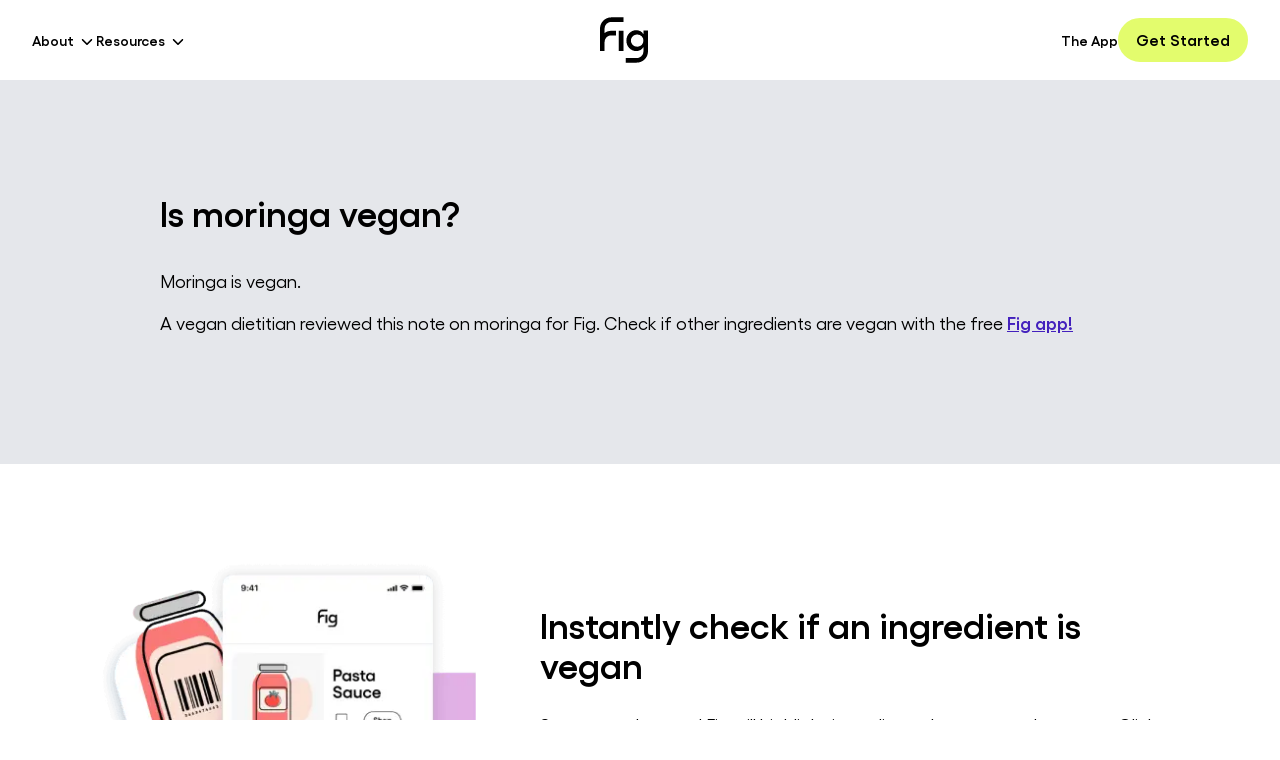

--- FILE ---
content_type: application/javascript; charset=utf-8
request_url: https://foodisgood.com/_next/static/chunks/app/(wp-pages)/%5Bslug%5D/page-768430386a20014b.js
body_size: 8708
content:
!function(){try{var e="undefined"!=typeof window?window:"undefined"!=typeof global?global:"undefined"!=typeof self?self:{},t=(new e.Error).stack;t&&(e._sentryDebugIds=e._sentryDebugIds||{},e._sentryDebugIds[t]="9383a408-6104-4f7a-abad-acc2ce4e5be3",e._sentryDebugIdIdentifier="sentry-dbid-9383a408-6104-4f7a-abad-acc2ce4e5be3")}catch(e){}}(),(self.webpackChunk_N_E=self.webpackChunk_N_E||[]).push([[9722],{4391:(e,t,l)=>{"use strict";l.d(t,{default:()=>o});var s=l(95155),i=l(12115),a=l(15239),n=l(52619),r=l.n(n);let c=(0,l(70270).F)("relative flex aspect-square h-auto w-full max-w-full items-center justify-center overflow-hidden rounded-[12px] bg-[#F0F0F2]",{variants:{fullImage:{true:"w-full",false:"md:w-[200px]"}}}),o=e=>{let{href:t,title:l,image:n,rating:o,hasListParent:d=!0,fullImage:m=!1}=e,[x,h]=(0,i.useState)(!1),u=(0,s.jsxs)(r(),{href:t,className:"flex flex-col items-center gap-2 overflow-hidden text-sm font-medium text-[#19181A] hover:underline md:text-[18px]",children:[(0,s.jsxs)("div",{className:c({fullImage:m}),children:[(0,s.jsx)("div",{className:"relative m-auto flex h-full max-h-full w-full items-center justify-center overflow-hidden  p-3",children:(0,s.jsx)(a.default,{unoptimized:!0,onError:()=>h(!0),src:n&&!x?n:"/images/image-coming-soon.jpeg",alt:"Product",width:150,height:150,className:"h-auto max-h-full w-full overflow-hidden object-contain mix-blend-multiply"})}),(0,s.jsx)(a.default,{src:"/icons/fig-icon-".concat(o,".svg"),alt:o,width:50,height:50,className:"absolute bottom-2 left-2 h-8 w-8"})]}),(0,s.jsx)("div",{className:"block",children:(0,s.jsx)("span",{className:"line-clamp-2 w-full",children:l})})]});return d?(0,s.jsx)("li",{className:"col-span-1",children:u}):u}},16772:(e,t,l)=>{"use strict";l.d(t,{default:()=>o});var s=l(95155);l(12115);var i=l(15239),a=l(52619),n=l.n(a),r=l(41421),c=l(58867);let o=e=>{let{title:t,text:l,image:a}=e,{handleCTAClick:o}=(0,r.S)();return(0,s.jsx)("section",{className:"w-full py-16 lg:py-20",children:(0,s.jsx)("div",{className:"container max-w-6xl",children:(0,s.jsxs)("div",{className:"flex flex-col items-start md:flex-row lg:items-center",children:[(0,s.jsx)("div",{className:"flex-shrink-1 order-2 mt-8 flex w-full items-center md:order-1 md:mt-0 md:w-[340px] lg:w-[380px]",children:(0,s.jsx)(i.default,{src:a,alt:t,width:387,height:457,className:"mx-auto w-full object-contain object-center"})}),(0,s.jsxs)("div",{className:"order-1 w-full flex-1 text-center md:order-2 md:pl-16 md:text-left",children:[(0,s.jsx)("h2",{className:"mb-8 text-3xl font-semibold lg:text-4xl",children:t}),(0,s.jsx)("div",{className:"wp-ingredient mb-4 text-lg leading-8",children:(0,s.jsx)("p",{dangerouslySetInnerHTML:{__html:l}})}),(0,s.jsxs)("div",{className:"mb-12 mt-12 flex w-full items-center justify-center gap-2 md:justify-start",children:[(0,s.jsx)("button",{onClick:()=>o(),children:(0,s.jsx)(i.default,{src:"/images/ios.webp",alt:"App Store",width:120,height:41})}),(0,s.jsx)("button",{onClick:()=>o(),children:(0,s.jsx)(i.default,{src:"/images/android.webp",alt:"App Store",width:138,height:42})})]}),(0,s.jsx)(n(),{href:c.ZQ,className:"font-semibold text-black underline transition-all hover:text-gray-800",children:"Outside the USA?"})]})]})})})}},18330:(e,t,l)=>{"use strict";l.d(t,{$:()=>x});var s=l(95155);l(12115);var i=l(15239),a=l(85915),n=l(70270);let r=(0,n.F)("",{variants:{isActive:{true:"bottom-0 opacity-100",false:""},isMobile:{true:"relative flex w-[200px] flex-col items-center justify-center",false:""}}}),c=(0,n.F)("z-10 drop-shadow-3xl transition-all duration-500 lg:max-w-none",{variants:{isActive:{true:"bottom-0 opacity-100",false:"-bottom-12 opacity-0 duration-300"},isMobile:{true:"w-72 max-w-none object-contain pb-8",false:"absolute left-1/2 max-w-[75%] -translate-x-1/2 "}}}),o=(0,n.F)("absolute z-20 rounded-2xl bg-white p-6 text-center font-semibold drop-shadow-3xl transition-all duration-700",{variants:{isActive:{true:"bottom-12 opacity-100",false:"bottom-0 opacity-0 duration-300"},textPlace:{left:"-left-12",right:"-right-12","left-center":"-left-12","right-top":"-right-12"},isMobile:{true:"-bottom-4 left-auto right-auto w-80 p-4",false:"w-72"}},compoundVariants:[{isActive:!0,textPlace:"right",className:"bottom-24"},{isActive:!0,textPlace:"left-center",className:"bottom-[35%]"},{isActive:!0,textPlace:"right-top",className:"bottom-[60%]"},{isActive:!0,isMobile:!0,className:"bottom-4"}]}),d=(0,n.F)("my-8 pb-4 text-[50px] font-semibold leading-[60px]",{variants:{adjustDisableTitle:{left:"ml-0",right:"mr-0"},isActive:{true:"border-b border-b-black",false:"text-[#E5E5E5]"}},compoundVariants:[{adjustDisableTitle:"left",isActive:!1,class:"-ml-14"}]});var m=l(1772);let x=e=>{let{isActive:t,image:l,imageAlt:n,title:x,textPlace:h="left",text:u,adjustDisableTitle:f}=e,p=(0,m.A)();return(0,s.jsxs)("div",{className:(0,a.Q)(r({isMobile:p,isActive:t})),children:[p&&x&&(0,s.jsx)("strong",{className:d({isActive:t,adjustDisableTitle:f}),children:x}),(0,s.jsx)(i.default,{className:(0,a.Q)(c({isActive:t,isMobile:p})),width:350,height:590,src:l,alt:n}),(0,s.jsx)("p",{className:(0,a.Q)(o({isActive:t,textPlace:h,isMobile:p})),children:u})]})}},27937:(e,t,l)=>{"use strict";l.d(t,{A:()=>s});let s=(0,l(71847).A)("chevron-right",[["path",{d:"m9 18 6-6-6-6",key:"mthhwq"}]])},30759:(e,t,l)=>{Promise.resolve().then(l.t.bind(l,52619,23)),Promise.resolve().then(l.t.bind(l,81356,23)),Promise.resolve().then(l.bind(l,24437)),Promise.resolve().then(l.bind(l,36552)),Promise.resolve().then(l.t.bind(l,69853,23)),Promise.resolve().then(l.bind(l,86552)),Promise.resolve().then(l.bind(l,83515)),Promise.resolve().then(l.bind(l,74314)),Promise.resolve().then(l.bind(l,16772)),Promise.resolve().then(l.bind(l,94202)),Promise.resolve().then(l.bind(l,49751))},45677:(e,t,l)=>{"use strict";l.d(t,{A:()=>n});var s,i=l(12115);function a(){return(a=Object.assign?Object.assign.bind():function(e){for(var t=1;t<arguments.length;t++){var l=arguments[t];for(var s in l)({}).hasOwnProperty.call(l,s)&&(e[s]=l[s])}return e}).apply(null,arguments)}let n=function(e){return i.createElement("svg",a({xmlns:"http://www.w3.org/2000/svg",width:24,height:24,fill:"currentColor",viewBox:"0 0 18 19"},e),s||(s=i.createElement("path",{d:"M15.75 7c.633 0 1.16.246 1.582.668.422.422.668.95.668 1.582v3.938c0 .175-.07.316-.176.421a.529.529 0 0 1-.387.141H15.75v3.375c0 .316-.14.598-.352.809a1.09 1.09 0 0 1-.773.316H3.375c-.316 0-.598-.105-.809-.316a1.114 1.114 0 0 1-.316-.809V13.75H.562c-.175 0-.316-.035-.421-.14-.106-.106-.141-.247-.141-.422V9.25c0-.633.21-1.16.633-1.582A2.257 2.257 0 0 1 2.25 7V1.375c0-.281.105-.563.316-.773C2.777.39 3.06.25 3.375.25h9.668c.281 0 .563.105.773.316l1.618 1.618c.21.21.316.492.316.773V7Zm-2.25 9v-3.375h-9V16h9Zm0-7.875V4.75h-1.688c-.175 0-.316-.035-.421-.14-.106-.106-.141-.247-.141-.423V2.5H4.5v5.625h9Zm1.688 2.531c.21 0 .421-.07.597-.246a.848.848 0 0 0 .246-.598c0-.21-.105-.421-.246-.597-.176-.14-.387-.246-.598-.246a.848.848 0 0 0-.597.246.824.824 0 0 0-.246.598c0 .246.07.457.246.597.14.176.351.246.598.246Z"})))}},49751:(e,t,l)=>{"use strict";l.d(t,{default:()=>u});var s=l(95155);l(12115);var i=l(70080),a=l(33528),n=l(11200),r=l(67909),c=l(72666);let o=(0,r.default)(()=>Promise.resolve().then(l.bind(l,70063)),{loadableGenerated:{webpack:()=>[70063]}}),d=e=>{let{sectionData:t}=e,{title:l,faq:i,bottomLinkTitle:a}=t;return(0,s.jsx)("section",{className:"w-full bg-pink-500 py-16",children:(0,s.jsxs)("div",{className:"mx-auto flex w-full max-w-5xl flex-col items-center px-8",children:[(0,s.jsx)("h3",{className:"max-w-md text-center text-4xl font-semibold md:text-5xl",children:l}),(0,s.jsx)("div",{className:"mt-12 flex w-full flex-col gap-4",children:i&&i.length>0&&i.map(e=>{var t;return(0,s.jsx)(c.n,{title:null==e?void 0:e.question,children:(0,s.jsx)("div",{className:"content-with-link fonts px-4 pb-2 text-lg",dangerouslySetInnerHTML:{__html:null!=(t=null==e?void 0:e.answer)?t:""}})},null==e?void 0:e.question)})}),(0,s.jsx)(o,{intent:"text",size:"large",className:"mt-8 underline hover:text-black hover:opacity-80",href:"/fig-support-center",label:a})]})})};var m=l(49663),x=l(56291),h=l(31558);let u=e=>{var t,l,r,c,o,u,f,p;let{data:g}=e;return(0,s.jsxs)("main",{className:"z-0 flex min-h-screen w-full flex-col items-center justify-start overflow-hidden",children:[(null==(t=g.acf)?void 0:t.section1)&&(0,s.jsx)(i.default,{sectionData:null==(l=g.acf)?void 0:l.section1}),(0,s.jsx)(a.default,{sectionData:null==(r=g.acf)?void 0:r.section2}),(0,s.jsx)(m.default,{sectionData:null==(c=g.acf)?void 0:c.section3}),(0,s.jsx)(h.default,{sectionData:null==(o=g.acf)?void 0:o.section4}),(0,s.jsx)(x.default,{}),(0,s.jsx)(d,{sectionData:null==(u=g.acf)?void 0:u.section6}),(0,s.jsx)(n.default,{sectionData:null==(f=g.acf)?void 0:f.section7,extraTexts:null==(p=g.acf)?void 0:p.textsForImageType})]})}},68042:(e,t,l)=>{"use strict";l.d(t,{q:()=>r});var s=l(95155);l(12115);var i=l(15239),a=l(85915);let n=(0,l(70270).F)("group flex select-none items-center text-5xl font-semibold leading-none transition-colors focus-visible:outline-none active:select-none lg:text-7xl",{variants:{isActive:{true:"text-black",false:"text-gray-300"}}}),r=e=>{let{className:t,isActive:l,children:r,...c}=e;return(0,s.jsxs)("button",{...c,className:(0,a.Q)(n({className:t,isActive:l})),children:[r,(0,s.jsx)(i.default,{src:"/icons/arrow-right.svg",width:58,height:26,className:"ml-0 hidden pt-4 opacity-0 transition-all group-[.text-black]:ml-6 group-[.text-black]:opacity-100 sm:flex",alt:"Arrow right"})]})}},69853:()=>{},72666:(e,t,l)=>{"use strict";l.d(t,{n:()=>s.default});var s=l(19587)},74314:(e,t,l)=>{"use strict";l.d(t,{default:()=>Z});var s=l(95155),i=l(12115),a=l(67909),n=l(15239),r=l(41421),c=l(1772);let o=(0,a.default)(()=>Promise.resolve().then(l.bind(l,70063)),{loadableGenerated:{webpack:()=>[70063]}}),d=e=>{let{sectionData:t}=e,{handleCTAClick:l}=(0,r.S)(),i=(0,c.A)(600),{backgroundImageForMobile:a,backgroundImageForDesktop:d,title:m,text:x,buttonTitle:h,info:u}=t;return(0,s.jsxs)("section",{className:"min-h-[100svh] w-full overflow-hidden lg:min-h-screen",children:[(0,s.jsx)(n.default,{fill:!0,priority:!0,fetchPriority:"high",src:i?null==a?void 0:a.guid:null==d?void 0:d.guid,alt:(null==d?void 0:d.altText)||m,className:"absolute left-0 top-0 z-0 h-screen w-full object-cover object-center"}),(0,s.jsxs)("div",{className:"container relative z-10 flex min-h-[100svh] flex-col items-center justify-start pb-8 pt-24 md:items-start md:justify-center md:pb-0 md:pt-0 lg:min-h-screen",children:[(0,s.jsx)("h1",{className:"max-w-sm text-4xl font-semibold text-white lg:text-5xl xl:max-w-xl",children:m}),(0,s.jsx)("strong",{className:"text-md max-w-sm py-8 font-medium text-white md:py-14 md:text-xl",children:x}),(0,s.jsx)(o,{size:"large",color:"canary",onClick:()=>l(),className:"mt-auto w-full pb-3 pt-2 md:mt-0 md:w-auto",label:h}),(0,s.jsx)("span",{className:"mt-4 text-sm font-semibold text-white md:absolute md:bottom-8 md:left-8 md:mt-0",children:u})]})]})},m=(0,a.default)(()=>Promise.resolve().then(l.bind(l,70063)),{loadableGenerated:{webpack:()=>[70063]}}),x=e=>{let{sectionData:t}=e,{handleCTAClick:l}=(0,r.S)(),{title:i,buttonTitle:a,text:c}=t;return(0,s.jsx)("section",{className:"w-full bg-canary py-12 sm:py-24",children:(0,s.jsxs)("div",{className:"mx-auto flex max-w-6xl flex-col items-center justify-center px-8 sm:flex-row",children:[(0,s.jsx)("div",{className:"order-2 mt-12 w-full flex-shrink-0 overflow-hidden rounded-[48px] drop-shadow-3xl sm:order-1 sm:mt-0 sm:w-1/2",children:(0,s.jsx)(n.default,{alt:"Create your Fig",src:"/images/max-fig.png",width:459,height:467,className:"aspect-square",unoptimized:!0})}),(0,s.jsxs)("div",{className:"ml-auto pl-0 sm:order-2 sm:pl-12",children:[(0,s.jsx)("h2",{className:"pb-8 text-left text-4xl font-medium lg:text-6xl",children:i}),(0,s.jsx)("p",{className:"max-w-md text-left font-semibold lg:text-lg",children:c}),(0,s.jsx)(m,{onClick:()=>l(),size:"large",className:"mt-12 hidden w-56 py-2 font-medium md:flex",label:a})]}),(0,s.jsx)(m,{onClick:()=>l(),size:"large",className:"order-3 mt-12 flex w-full py-2 font-medium md:hidden",label:a})]})})};var h=l(90368),u=l(27937),f=l(12389),p=l(4391),g=l(70063),v=l(67176);l(94960),l(4720);let w=e=>{let{slug:t,products:l,title:a}=e,n=(0,c.A)(v.Dy),r=(0,i.useRef)(null),[o,d]=(0,i.useState)(0),m=o+6>=l.length;return(0,s.jsx)("div",{className:"mx-auto flex w-full items-center justify-center px-0 py-[60px] md:px-8 md:py-[120px]",children:(0,s.jsxs)("div",{className:"inline-block w-full md:container",children:[(0,s.jsxs)("div",{className:"flex items-center pb-12",children:[(0,s.jsx)("h2",{className:"px-6 text-[34px] font-medium leading-[42px] md:px-0 md:text-4xl md:leading-[48px]",children:a}),(0,s.jsx)(g.default,{label:"View all",intent:"text",size:"small",href:"/products/?diet=".concat(t),className:"ml-auto hidden underline sm:inline-flex"}),(0,s.jsxs)("div",{className:"ml-4 hidden gap-2 sm:flex",children:[(0,s.jsx)("button",{className:"flex h-9 w-9 cursor-pointer items-center justify-center rounded-full bg-[#F0F0F2] disabled:opacity-30",onClick:()=>{var e;return null==(e=r.current)?void 0:e.slickPrev()},"aria-label":"Prev",disabled:0===o,children:(0,s.jsx)(h.A,{color:"black",size:24})}),(0,s.jsx)("button",{className:"flex h-9 w-9 cursor-pointer items-center justify-center rounded-full bg-[#F0F0F2] disabled:opacity-30",onClick:()=>{var e;return null==(e=r.current)?void 0:e.slickNext()},"aria-label":"Prev",disabled:m,children:(0,s.jsx)(u.A,{color:"black",size:24})})]})]}),(0,s.jsx)("div",{className:"inline-block w-full",children:(0,s.jsx)(f.A,{ref:r,infinite:!1,speed:800,slidesToShow:6,slidesToScroll:1,arrows:!1,dots:!1,centerMode:n,touchThreshold:10,swipeToSlide:n,swipe:n,responsive:[{breakpoint:1023,settings:{slidesToShow:4,slidesToScroll:1,swipe:!0,touchThreshold:10}},{breakpoint:768,settings:{slidesToShow:3,slidesToScroll:1,swipe:!0,touchThreshold:10}},{breakpoint:480,settings:{slidesToShow:1,slidesToScroll:1,initialSlide:1,infinite:!0,swipe:!0,touchThreshold:10}}],beforeChange:(e,t)=>{d(t)},children:l&&l.length>0&&l.map(e=>(0,s.jsx)("div",{className:"px-2",children:(0,s.jsx)(p.default,{fullImage:!0,image:e.image,rating:e.rating,title:e.title,href:"/product/".concat(e.slug,"/"),hasListParent:!1})},e.id))})}),(0,s.jsx)(g.default,{label:"View all",intent:"text",size:"small",href:"/products/?diet=".concat(t),className:"text-md ml-6 mt-8 block underline sm:hidden"})]})})};var b=l(72666);let j=(0,a.default)(()=>Promise.resolve().then(l.bind(l,70063)),{loadableGenerated:{webpack:()=>[70063]}}),y=e=>{let{sectionData:t}=e,{title:l,faq:i,bottomLinkTitle:a}=t;return(0,s.jsx)("section",{className:"w-full bg-pink-500 py-16",children:(0,s.jsxs)("div",{className:"mx-auto flex w-full max-w-5xl flex-col items-center px-8",children:[(0,s.jsx)("h3",{className:"max-w-md text-center text-4xl font-semibold md:text-5xl",children:l}),(0,s.jsx)("div",{className:"mt-12 flex w-full flex-col gap-4",children:i&&i.length>0&&i.map(e=>{var t;return(0,s.jsx)(b.n,{title:null==e?void 0:e.question,children:(0,s.jsx)("div",{className:"content-with-link fonts px-4 pb-2 text-lg",dangerouslySetInnerHTML:{__html:null!=(t=null==e?void 0:e.answer)?t:""}})},null==e?void 0:e.question)})}),(0,s.jsx)(j,{intent:"text",size:"large",className:"mt-8 underline hover:text-black hover:opacity-80",href:"/fig-support-center",label:a})]})})};var N=l(52619),k=l.n(N),A=l(89342);let C=e=>{var t,l;let{data:i}=e;return(0,s.jsx)(k(),{href:"".concat(A.GP).concat(i.uri),className:"group",children:(0,s.jsxs)("div",{className:"flex items-center gap-4 sm:flex-col sm:items-start sm:gap-0",children:[(0,s.jsx)("div",{className:"aspect-square w-[72px] flex-shrink-0 overflow-hidden rounded-lg bg-gray-100 sm:w-full sm:rounded-2xl md:aspect-[3/2] ",children:(0,s.jsx)(n.default,{src:null!=(l=null==(t=i.featuredImage)?void 0:t.node.link)?l:"/images/blog-placeholder.webp",alt:i.title,width:440,height:300,className:"h-full w-full object-cover object-center"})}),(0,s.jsx)("h3",{className:"font-medium leading-[24px] hover:text-gray-700 hover:underline group-hover:text-gray-700 group-hover:underline sm:mt-2 sm:text-lg sm:leading-6",children:i.title})]})})};var S=l(20053);let P=e=>{let{posts:t,slug:l}=e;return(0,s.jsx)("div",{className:"mx-auto flex w-full items-center justify-center py-[60px] md:py-[120px]",children:(0,s.jsxs)("div",{className:"container w-full",children:[(0,s.jsx)("div",{className:"flex items-center pb-12",children:(0,s.jsxs)("h2",{className:"text-[34px] font-medium leading-[42px] md:text-4xl md:leading-[65px]",children:["Latest ",(0,S.Sm)(l)," articles"]})}),(0,s.jsx)("div",{className:"grid grid-rows-4 gap-8 sm:grid-cols-4 sm:grid-rows-1",children:t&&t.length>0&&t.map(e=>(0,s.jsx)("div",{children:(0,s.jsx)(C,{data:e},e.id)},e.id))})]})})};var I=l(36421);let T=e=>{let{image:t,review:l,name:i,diets:a}=e;return(0,s.jsxs)("div",{className:"flex flex-col items-start justify-center rounded-xl bg-white p-4",children:[(0,s.jsxs)("div",{className:"mb-4 flex items-center gap-4",children:[(0,s.jsx)(n.default,{src:t,alt:i,width:48,height:48,className:"h-12 w-12 flex-grow-0 rounded-full"}),(0,s.jsxs)("div",{className:"flex flex-col gap-1 text-xs text-black",children:[(0,s.jsx)("b",{className:"font-medium",children:i}),(0,s.jsx)("span",{className:"opacity-70",children:a})]})]}),(0,s.jsx)(n.default,{src:"/icons/stars-yellow.svg",alt:"Rating",width:161,height:37,className:"mb-4 w-24"}),(0,s.jsxs)("p",{className:"mb-auto text-sm text-black",children:["“",l.trim(),"”"]})]})},F=(0,a.default)(()=>Promise.resolve().then(l.bind(l,70063)),{loadableGenerated:{webpack:()=>[70063]}}),E=()=>{let{handleCTAClick:e}=(0,r.S)();return(0,s.jsx)("section",{className:"w-full bg-[#EDE9F9] py-[60px] md:py-24",children:(0,s.jsxs)("div",{className:"mx-6 flex h-full flex-col items-center md:container md:mx-auto",children:[(0,s.jsx)("h3",{className:"px-8 text-center text-[34px] font-medium leading-[42px] text-black md:text-6xl",children:"See how Fig helps find the way."}),(0,s.jsx)(n.default,{src:"/icons/stars-black.svg",alt:"Rating",width:161,height:37,className:"mt-10 w-28"}),(0,s.jsx)("span",{className:"mb-12 mt-2 text-sm font-medium text-black",children:"4.9 / 5 (1,700+ reviews)"}),(0,s.jsx)("div",{className:"mx-auto flex w-full items-center justify-center md:px-8",children:(0,s.jsx)("div",{className:"grid w-full max-w-full gap-6 md:grid-cols-2 md:grid-rows-2 lg:grid-cols-3 [&>*:nth-child(n+5)]:hidden [&>*:nth-child(n+5)]:md:block",children:I.C&&I.C.length>0&&I.C.map(e=>{var t;return(0,s.jsx)(T,{review:null==e?void 0:e.quote,image:null==e||null==(t=e.image)?void 0:t.guid,name:null==e?void 0:e.name,diets:null==e?void 0:e.date},null==e?void 0:e.name)})})}),(0,s.jsx)(F,{size:"large",onClick:()=>e(),className:"mt-16 h-[50px] w-full px-8 py-0 text-[18px] font-medium md:mx-auto md:w-auto md:text-[22px]",label:"Download for Free"})]})})};var M=l(30822);let z=e=>{let{sectionData:t}=e,l=(0,i.useRef)(null),[a,n]=(0,i.useState)(0),{slider:r,title:c,text:o}=t;return(0,s.jsx)("section",{className:"w-full bg-gray-100 py-16 md:py-24",children:(0,s.jsxs)("div",{className:"mx-auto flex h-full max-w-5xl flex-col items-center px-8 md:flex-row",children:[(0,s.jsxs)("div",{className:"order-2 block w-full max-w-[415px] md:order-1 md:w-1/2",children:[(0,s.jsx)(f.A,{ref:l,infinite:!0,speed:500,slidesToShow:1,slidesPerRow:1,arrows:!1,fade:!0,dots:!1,beforeChange:(e,t)=>{n(t)},children:r&&(null==r?void 0:r.length)>0&&r.map(e=>{var t;return(0,s.jsx)(M.Z,{image:null==e||null==(t=e.image)?void 0:t.guid,title:null==e?void 0:e.title,description:null==e?void 0:e.text},null==e?void 0:e.title)})}),(0,s.jsx)("div",{className:"mt-8 flex w-full justify-center gap-4",children:[,,,,].fill(0).map((e,t)=>(0,s.jsx)("button",{className:"h-1 w-14 rounded ".concat(a===t?"bg-gray-600":"bg-gray-400"),onClick:()=>{var e;return null==(e=l.current)?void 0:e.slickGoTo(t)}},t))})]}),(0,s.jsxs)("div",{className:"order-1 mb-8 w-full text-left md:order-2 md:mb-0 md:w-1/2 md:pl-8 lg:pl-16",children:[(0,s.jsx)("h3",{className:"text-4xl font-semibold lg:text-5xl",children:c}),(0,s.jsx)("p",{className:"mt-12 text-lg font-medium lg:font-semibold",children:o}),(0,s.jsx)(g.default,{label:"Meet The Team",intent:"outlined",className:"mt-12 hidden px-12 pb-2 pt-1 text-lg font-semibold md:inline-flex",href:"/mission/#people"})]}),(0,s.jsx)(g.default,{label:"Meet The Team",intent:"outlined",className:"order-3 mt-12 inline-flex w-full px-12 pb-2 pt-1 text-lg font-semibold md:hidden",href:"/mission/#people"})]})})};var D=l(18330),_=l(68042),O=function(e){return e.SEARCH="search",e.SCAN="scan",e.SIMPLIFY="simplify",e}(O||{});let V=(0,a.default)(()=>Promise.resolve().then(l.bind(l,70063)),{loadableGenerated:{webpack:()=>[70063]}}),q=["search","scan","simplify"],H=()=>{let{handleCTAClick:e}=(0,r.S)(),[t,l]=(0,i.useState)("search");return(0,s.jsxs)("section",{className:"z-0 mt-[60px] w-full max-w-full md:mt-[120px] lg:max-w-7xl lg:px-16",children:[(0,s.jsxs)("div",{className:"mb-12 hidden flex-col sm:mb-28 sm:flex-row md:flex md:px-8",children:[(0,s.jsxs)("div",{className:"mb-12 flex w-1/3 flex-1 flex-col items-start justify-center gap-2 sm:mb-0",children:[(0,s.jsx)("strong",{className:"text-2xl font-semibold",children:"Ways to Fig"}),(0,s.jsx)(_.q,{type:"button",onClick:()=>l("search"),isActive:"search"===t,children:"Search"}),(0,s.jsx)(_.q,{type:"button",onClick:()=>l("scan"),isActive:"scan"===t,children:"Scan"}),(0,s.jsx)(_.q,{type:"button",onClick:()=>l("simplify"),isActive:"simplify"===t,children:"Simplify"}),(0,s.jsx)(V,{intent:"outlined",className:"mt-12 px-16 pb-2 pt-1 text-lg font-semibold",onClick:()=>e(),label:"The App"})]}),(0,s.jsxs)("div",{className:"relative ml-10 flex w-2/3 flex-1 items-end lg:ml-0 lg:w-auto",children:[(0,s.jsx)("div",{className:"relative h-[360px] w-full rounded-br-heroImage rounded-tl-heroImage bg-pink lg:h-[540px]"}),(0,s.jsx)(D.$,{image:"/images/search.webp",isActive:"search"===t,imageAlt:"Ways Search Image",text:"Find thousands of products that fit your needs from 50+ stores."}),(0,s.jsx)(D.$,{image:"/images/scan.webp",isActive:"scan"===t,imageAlt:"Ways Scan Image",text:"Use the app to scan any barcode, wherever you are, and immediately see if it's right for you.",textPlace:"right"}),(0,s.jsx)(D.$,{image:"/images/simplify.webp",isActive:"simplify"===t,imageAlt:"Ways Simplify Image",text:"Quickly see how any ingredient matches your needs based on your selections. It could be the last time you have to google ingredients. Maybe."})]})]}),(0,s.jsxs)("div",{className:"min-h-96 relative mb-20 block w-screen max-w-full items-center overflow-hidden md:hidden",children:[(0,s.jsx)("strong",{className:"mb-10 block w-full text-center text-2xl font-semibold",children:"Ways to Fig"}),(0,s.jsxs)(f.A,{infinite:!0,centerMode:!0,speed:500,slidesToShow:1,arrows:!1,className:"center",centerPadding:"0",variableWidth:!0,beforeChange:(e,t)=>{l(q[t])},afterChange:S.$q,children:[(0,s.jsx)("div",{children:(0,s.jsx)(D.$,{title:"Search",image:"/images/search.webp",isActive:"search"===t,imageAlt:"Ways Search Image",text:"Find thousands of products that fit your needs from 50+ stores."})}),(0,s.jsx)("div",{children:(0,s.jsx)(D.$,{title:"Scan",image:"/images/scan.webp",isActive:"scan"===t,imageAlt:"Ways Scan Image",text:"Use the app to scan any barcode, wherever you are, and immediately see if it's right for you."})}),(0,s.jsx)("div",{children:(0,s.jsx)(D.$,{title:"Simplify",image:"/images/simplify.webp",isActive:"simplify"===t,imageAlt:"Ways Simplify Image",text:"Quickly see how any ingredient matches your needs based on your selections. It could be the last time you have to google ingredients. Maybe."})})]}),(0,s.jsx)("div",{className:"px-6",children:(0,s.jsx)(V,{intent:"outlined",className:"mx-auto mt-12 w-full px-16 pb-2 pt-1 text-lg font-semibold",onClick:()=>e(),label:"How It Works"})})]})]})},Z=e=>{var t,l,i,a,n,r,c;let{data:o,posts:m,slug:h,products:u}=e;return(0,s.jsxs)("main",{className:"z-0 flex min-h-screen w-full flex-col items-center justify-start overflow-hidden",children:[(null==(t=o.dietCategoryPageInfo)?void 0:t.section1)&&(0,s.jsx)(d,{sectionData:null==(l=o.dietCategoryPageInfo)?void 0:l.section1}),u.length>0&&(0,s.jsx)(w,{title:null==(a=o.dietCategoryPageInfo)||null==(i=a.section1)?void 0:i.productListTitle,slug:h,products:u}),(0,s.jsx)(x,{sectionData:null==(n=o.dietCategoryPageInfo)?void 0:n.section2}),m.length>0&&(0,s.jsx)(P,{posts:m,slug:h}),(0,s.jsx)(E,{}),(0,s.jsx)(H,{}),(0,s.jsx)(z,{sectionData:null==(r=o.dietCategoryPageInfo)?void 0:r.section4}),(0,s.jsx)(y,{sectionData:null==(c=o.dietCategoryPageInfo)?void 0:c.section6})]})}},75655:(e,t,l)=>{"use strict";l.d(t,{A:()=>n});var s,i=l(12115);function a(){return(a=Object.assign?Object.assign.bind():function(e){for(var t=1;t<arguments.length;t++){var l=arguments[t];for(var s in l)({}).hasOwnProperty.call(l,s)&&(e[s]=l[s])}return e}).apply(null,arguments)}let n=function(e){return i.createElement("svg",a({xmlns:"http://www.w3.org/2000/svg",width:24,height:24,fill:"currentColor",viewBox:"0 0 26 25"},e),s||(s=i.createElement("path",{d:"M5.767 3.456A2.573 2.573 0 0 1 3.17 6.054 2.573 2.573 0 0 1 .57 3.456 2.573 2.573 0 0 1 3.17.856a2.573 2.573 0 0 1 2.598 2.6Zm0 4.677H.57v16.63h5.197V8.134Zm8.316 0H8.886v16.63h5.197v-8.73c0-4.886 6.237-5.302 6.237 0v8.73h5.197V14.267c0-8.212-9.251-7.9-11.434-3.846V8.133Z"})))}},76085:(e,t,l)=>{"use strict";l.d(t,{A:()=>n});var s,i=l(12115);function a(){return(a=Object.assign?Object.assign.bind():function(e){for(var t=1;t<arguments.length;t++){var l=arguments[t];for(var s in l)({}).hasOwnProperty.call(l,s)&&(e[s]=l[s])}return e}).apply(null,arguments)}let n=function(e){return i.createElement("svg",a({xmlns:"http://www.w3.org/2000/svg",width:26,height:26,fill:"currentColor",viewBox:"0 0 18 14"},e),s||(s=i.createElement("path",{d:"M17.648 4.965c-.843.668-2.671 2.004-5.414 3.973l-.351.28c-.563.423-.985.739-1.336.915-.563.351-1.09.492-1.547.492-.492 0-.984-.14-1.547-.457-.351-.176-.773-.492-1.336-.914l-.351-.316C2.918 6.897 1.125 5.562.352 4.965a.3.3 0 0 0-.247 0A.193.193 0 0 0 0 5.14v7.171c0 .493.14.88.492 1.196.317.351.703.492 1.196.492h14.624c.457 0 .844-.14 1.196-.492.316-.317.492-.703.492-1.195V5.14c0-.07-.07-.141-.14-.211-.07-.035-.141-.035-.212.035ZM9 9.5c-.316 0-.703-.14-1.125-.422-.281-.14-.633-.387-1.09-.773l-.351-.246C3.55 5.949 1.582 4.508.562 3.699l-.246-.176C.106 3.383 0 3.137 0 2.855v-.667C0 1.73.14 1.344.492.992A1.616 1.616 0 0 1 1.688.5h14.624c.457 0 .844.176 1.196.492.316.352.492.738.492 1.196v.667c0 .282-.105.528-.316.668l-.176.141c-1.02.809-2.988 2.285-5.942 4.395l-.351.246c-.492.386-.844.633-1.09.773C9.668 9.36 9.281 9.5 9 9.5Z"})))}},81829:(e,t,l)=>{"use strict";l.d(t,{A:()=>n});var s,i=l(12115);function a(){return(a=Object.assign?Object.assign.bind():function(e){for(var t=1;t<arguments.length;t++){var l=arguments[t];for(var s in l)({}).hasOwnProperty.call(l,s)&&(e[s]=l[s])}return e}).apply(null,arguments)}let n=function(e){return i.createElement("svg",a({xmlns:"http://www.w3.org/2000/svg",width:12,height:24,fill:"currentColor",viewBox:"0 0 15 30"},e),s||(s=i.createElement("path",{d:"M3.742 9.979H0v4.989h3.742v14.968h6.237V14.968h4.49l.499-4.99h-4.99v-2.12c0-1.122.25-1.621 1.373-1.621h3.617V0h-4.74c-4.49 0-6.486 1.996-6.486 5.738v4.24Z"})))}},82436:(e,t,l)=>{"use strict";l.d(t,{A:()=>n});var s,i=l(12115);function a(){return(a=Object.assign?Object.assign.bind():function(e){for(var t=1;t<arguments.length;t++){var l=arguments[t];for(var s in l)({}).hasOwnProperty.call(l,s)&&(e[s]=l[s])}return e}).apply(null,arguments)}let n=function(e){return i.createElement("svg",a({xmlns:"http://www.w3.org/2000/svg",width:28,height:28,fill:"currentColor",viewBox:"0 0 18 16"},e),s||(s=i.createElement("path",{d:"M16.137 4.594A8.137 8.137 0 0 0 18 2.66c-.703.317-1.406.527-2.11.598.774-.492 1.337-1.16 1.618-2.04-.738.423-1.512.739-2.356.88a4.257 4.257 0 0 0-1.23-.844 3.48 3.48 0 0 0-1.477-.317 3.65 3.65 0 0 0-1.828.493A3.837 3.837 0 0 0 9.281 2.8c-.351.563-.492 1.196-.492 1.829 0 .281 0 .562.07.844-1.511-.07-2.918-.422-4.254-1.125C3.27 3.68 2.18 2.766 1.265 1.605A3.657 3.657 0 0 0 .739 3.47c0 .633.14 1.23.457 1.758.282.562.703.984 1.196 1.335-.598 0-1.16-.175-1.653-.492v.07c0 .88.282 1.653.844 2.32a3.544 3.544 0 0 0 2.11 1.302c-.352.07-.669.105-.985.105-.21 0-.457 0-.668-.035.211.738.633 1.336 1.266 1.828.632.492 1.336.703 2.18.703-1.372 1.055-2.919 1.582-4.606 1.582-.352 0-.633 0-.879-.035 1.688 1.125 3.586 1.652 5.66 1.652 2.145 0 4.043-.527 5.73-1.652a9.97 9.97 0 0 0 3.551-3.973c.809-1.546 1.23-3.199 1.23-4.886 0-.211-.034-.352-.034-.457Z"})))}},90368:(e,t,l)=>{"use strict";l.d(t,{A:()=>s});let s=(0,l(71847).A)("chevron-left",[["path",{d:"m15 18-6-6 6-6",key:"1wnfg3"}]])},94202:(e,t,l)=>{"use strict";l.d(t,{default:()=>d});var s=l(95155);l(12115);var i=l(76085),a=l(81829),n=l(75655),r=l(45677),c=l(82436),o=l(20053);let d=e=>{let{links:t}=e;return(0,s.jsx)("section",{className:"w-full bg-gray-200 py-28",children:(0,s.jsxs)("div",{className:"wp-ingredient-next-links mx-auto flex max-w-5xl flex-col items-center gap-6 px-8 text-center",children:[(0,s.jsx)("h3",{className:"mb-10 text-4xl font-semibold",children:"Check out the next ingredient:"}),(0,s.jsx)("div",{dangerouslySetInnerHTML:{__html:(0,o._k)(t,"https://foodisgoodcom.kinsta.cloud")}}),(0,s.jsxs)("div",{className:"mt-12 flex items-center justify-center gap-6 md:gap-12",children:[(0,s.jsx)("button",{type:"button",onClick:()=>{window.open("https://www.facebook.com/sharer/sharer.php?u=".concat(window.location.href),"facebook","width=600,height=400")},children:(0,s.jsx)(a.A,{className:"fill-black"})}),(0,s.jsx)("button",{onClick:()=>window.open("https://twitter.com/share?url=".concat(window.location.href),"twitter","width=600,height=400"),children:(0,s.jsx)(c.A,{className:"fill-black"})}),(0,s.jsx)("button",{onClick:()=>window.open("https://www.linkedin.com/cws/share?url=".concat(window.location.href),"linkedin","width=600,height=400"),children:(0,s.jsx)(n.A,{className:"fill-black"})}),(0,s.jsx)("button",{onClick:()=>{window.print()},children:(0,s.jsx)(r.A,{className:"fill-black"})}),(0,s.jsx)("button",{onClick:()=>window.open("mailto:?subject=I wanted you to see this site&body=Check out this site. ".concat(window.location.href),"email","width=600,height=400"),children:(0,s.jsx)(i.A,{className:"fill-black"})})]})]})})}}},e=>{e.O(0,[6685,9621,9268,9066,9619,2162,1356,7825,7853,529,3515,5433,8441,8102,7358],()=>e(e.s=30759)),_N_E=e.O()}]);

--- FILE ---
content_type: application/javascript; charset=utf-8
request_url: https://foodisgood.com/_next/static/chunks/5433-0bfd46250c3587ea.js
body_size: 4266
content:
!function(){try{var e="undefined"!=typeof window?window:"undefined"!=typeof global?global:"undefined"!=typeof self?self:{},t=(new e.Error).stack;t&&(e._sentryDebugIds=e._sentryDebugIds||{},e._sentryDebugIds[t]="04bfc17b-305b-4263-a81b-4164fd4e65e8",e._sentryDebugIdIdentifier="sentry-dbid-04bfc17b-305b-4263-a81b-4164fd4e65e8")}catch(e){}}();"use strict";(self.webpackChunk_N_E=self.webpackChunk_N_E||[]).push([[5433],{11200:(e,t,l)=>{l.d(t,{default:()=>d});var s=l(95155),a=l(12115),i=l(15239),n=l(41421);let r={no:"red",yes:"green",perhaps:"yellow"},d=e=>{let{sectionData:t,extraTexts:l}=e,{handleCTAClick:d}=(0,n.S)(),{randomImage:o,title:c,info:m}=t,x=(0,a.useMemo)(()=>{if(o&&o.length>0){let[t]=o;if(t){var e;return{url:null==(e=t.image)?void 0:e.guid,type:t.type,color:r[t.type]}}}},[t]);return(0,s.jsx)("section",{className:"w-full px-8 py-16",children:(0,s.jsxs)("div",{className:"mx-auto flex w-full max-w-5xl flex-col items-center justify-center gap-4 md:flex-row",children:[(0,s.jsxs)("div",{className:"w-full md:w-1/2",children:[(0,s.jsx)("h3",{className:"max-w-sm text-center text-3xl font-semibold md:text-left md:text-5xl lg:text-6xl",children:c}),(0,s.jsx)("strong",{className:"mt-12 hidden font-medium md:block",children:m}),(0,s.jsxs)("div",{className:"mt-4 hidden w-full justify-start gap-2 md:flex",children:[(0,s.jsx)("button",{onClick:()=>d(),children:(0,s.jsx)(i.default,{src:"/images/ios.webp",width:120,height:41,alt:"Download Fig on Apple Store"})}),(0,s.jsx)("button",{onClick:()=>d(),children:(0,s.jsx)(i.default,{src:"/images/android.webp",width:138,height:42,alt:"Download Fig on Play Store"})})]})]}),(0,s.jsxs)("div",{className:"w-full md:w-1/2",children:[(0,s.jsxs)("div",{className:"relative flex items-center justify-center text-center",children:[(0,s.jsx)("div",{className:"absolute bottom-0 z-0 h-[320px] w-full rounded-br-heroImage rounded-tl-heroImage bg-gray-200"}),(0,s.jsx)(i.default,{src:(null==x?void 0:x.url)||"/images/app-food.webp",alt:"Food image",width:437,height:727,className:"relative z-10 mx-auto h-auto max-h-[480px] w-[400px] object-contain pb-8"}),(null==x?void 0:x.type)&&(0,s.jsx)(i.default,{src:"/images/".concat(x.color,"-fig.webp"),alt:"Green",width:48,height:48,className:"absolute bottom-12 right-12 z-20"})]}),(0,s.jsx)("strong",{className:"mt-8 block w-full text-center text-xl font-semibold lg:text-2xl",children:(null==x?void 0:x.type)&&l&&l[null==x?void 0:x.type]})]})]})})}},19587:(e,t,l)=>{l.d(t,{default:()=>u});var s=l(95155),a=l(12115),i=l(24033),n=l(85915),r=l(70270);let d=(0,r.F)("mx-auto w-full",{variants:{color:{white:"bg-white",pink:"bg-pink-500"},expandBg:{true:"rounded-xl shadow-md"},size:{default:"p-4",small:"px-4 py-2"}},compoundVariants:[{expandBg:!1,className:"-py-0 bg-transparent px-0"}]}),o=(0,r.F)("text-left font-semibold text-gray-900",{variants:{size:{default:"text-lg md:text-2xl",small:"text-lg"}}}),c=(0,r.F)("flex w-full items-center justify-between",{variants:{color:{white:"bg-white",pink:"bg-pink-500"},expandBg:{false:"rounded-xl"},size:{default:"md:p-4",small:"px-4 py-2"}},compoundVariants:[{expandBg:!0,className:"bg-transparent"}]}),m=(0,r.F)("h-auto overflow-hidden font-medium transition-all duration-500",{variants:{open:{true:"max-h-[1400px]",false:"max-h-0"}}}),x=(0,r.F)("h-6 w-6 transform transition-transform duration-500",{variants:{open:{true:"rotate-180",false:"rotate-0"}}}),u=e=>{let{title:t,children:l,color:r="white",expandBg:u=!0,size:h="default",open:f=!1,callback:p}=e,[w,g]=(0,a.useState)(f);return(0,a.useEffect)(()=>{g(f)},[f]),(0,s.jsxs)("div",{className:(0,n.Q)(d({color:r,expandBg:u,size:h})),children:[(0,s.jsxs)("button",{onClick:()=>{g(e=>!e),p&&p()},className:(0,n.Q)(c({expandBg:u,color:r,size:h})),children:[(0,s.jsx)("h2",{className:(0,n.Q)(o({size:h})),children:t}),(0,s.jsx)("div",{className:(0,n.Q)(x({open:w})),children:(0,s.jsx)(i.A,{})})]}),(0,s.jsx)("div",{className:(0,n.Q)(m({open:w})),children:(0,s.jsx)("div",{className:"pt-4 font-medium",children:l})})]})}},30822:(e,t,l)=>{l.d(t,{Z:()=>i});var s=l(95155);l(12115);var a=l(15239);let i=e=>{let{image:t,title:l,description:i}=e;return(0,s.jsxs)("div",{children:[(0,s.jsx)(a.default,{src:t,alt:l,width:415,height:378}),(0,s.jsxs)("div",{className:"rounded-b-3xl bg-white p-8",children:[(0,s.jsx)("strong",{className:"text-xl font-semibold",children:l}),(0,s.jsx)("p",{className:"pt-4 font-medium",children:i})]})]})}},31558:(e,t,l)=>{l.d(t,{default:()=>r});var s=l(95155),a=l(12115),i=l(12389),n=l(30822);l(94960),l(4720);let r=e=>{let{sectionData:t}=e,l=(0,a.useRef)(null),[r,d]=(0,a.useState)(0),{slider:o,title:c,text:m}=t;return(0,s.jsx)("section",{className:"w-full bg-gray-100 py-16 md:py-24",children:(0,s.jsxs)("div",{className:"mx-auto flex h-full max-w-5xl flex-col-reverse items-center px-8 md:flex-row",children:[(0,s.jsxs)("div",{className:"block w-full max-w-[415px] md:w-1/2",children:[(0,s.jsx)(i.A,{ref:l,infinite:!0,speed:500,slidesToShow:1,slidesPerRow:1,arrows:!1,fade:!0,dots:!1,beforeChange:(e,t)=>{d(t)},children:o&&(null==o?void 0:o.length)>0&&o.map(e=>{var t;return(0,s.jsx)(n.Z,{image:null==e||null==(t=e.image)?void 0:t.guid,title:null==e?void 0:e.title,description:null==e?void 0:e.text},null==e?void 0:e.title)})}),(0,s.jsx)("div",{className:"mt-8 flex w-full justify-center gap-4",children:[,,,,].fill(0).map((e,t)=>(0,s.jsx)("button",{className:"h-1 w-14 rounded ".concat(r===t?"bg-gray-600":"bg-gray-400"),onClick:()=>{var e;return null==(e=l.current)?void 0:e.slickGoTo(t)}},t))})]}),(0,s.jsxs)("div",{className:"mb-8 w-full text-center md:mb-0 md:w-1/2 md:pl-8 md:text-left lg:pl-16",children:[(0,s.jsx)("h3",{className:"text-4xl font-semibold lg:text-5xl",children:c}),(0,s.jsx)("p",{className:"mt-12 text-lg font-medium lg:font-semibold",children:m})]})]})})}},33528:(e,t,l)=>{l.d(t,{default:()=>m});var s=l(95155);l(12115);var a=l(67853),i=l.n(a),n=l(67909),r=l(41421),d=l(47876),o=l(59232);let c=(0,n.default)(()=>Promise.resolve().then(l.bind(l,70063)),{loadableGenerated:{webpack:()=>[70063]}}),m=e=>{let{sectionData:t}=e,{handleCTAClick:l}=(0,r.S)(),{title:a,buttonTitle:n,text:m}=t,x=(0,o.A)(),u=(0,d.A)("fig-launchCampaign-webMotion-createYourFig.json");return(0,s.jsx)("section",{className:"w-full bg-canary py-12 sm:py-24",children:(0,s.jsxs)("div",{className:"mx-auto flex max-w-5xl flex-col items-center justify-center px-8 sm:flex-row",children:[(0,s.jsx)("div",{className:"order-2 mt-12 w-full flex-shrink-0 overflow-hidden rounded-[48px] bg-white drop-shadow-3xl sm:order-1  sm:mt-0 sm:w-1/2",children:x&&u&&(0,s.jsx)(i(),{animationData:u,loop:!0,autoPlay:!0,height:400,width:400})}),(0,s.jsxs)("div",{className:"pl-0 sm:order-2 sm:pl-12",children:[(0,s.jsx)("h2",{className:"pb-8 text-center text-4xl font-semibold md:text-left lg:text-5xl",children:a}),(0,s.jsx)("p",{className:"text-center font-semibold md:text-left lg:text-lg",children:m}),(0,s.jsx)(c,{onClick:()=>l(),size:"large",className:"mt-12 hidden w-56 py-2 md:flex",label:n})]}),(0,s.jsx)(c,{onClick:()=>l(),size:"large",className:"order-3 mt-12 flex w-56 py-2 md:hidden",label:n})]})})}},47876:(e,t,l)=>{l.d(t,{A:()=>i});var s=l(12115),a=l(59232);let i=e=>{let t=(0,a.A)(),[l,i]=(0,s.useState)(null);return(0,s.useEffect)(()=>{t&&fetch("/load-animation",{method:"POST",headers:{"Content-Type":"application/json"},body:JSON.stringify({filename:e})}).then(e=>e.json()).then(e=>i(e)).catch(e=>console.error("Error fetching animation:",e))},[e,t]),l}},49663:(e,t,l)=>{l.d(t,{default:()=>h});var s=l(95155),a=l(12115),i=l(67909),n=l(67853),r=l.n(n),d=l(15239),o=l(85915),c=l(87109);let m=e=>{let{title:t,description:l,animationUrl:i,imageUrl:n,isReversed:m}=e,[x,u]=(0,a.useState)(!!i),[h,f]=(0,a.useState)(null);return(0,a.useEffect)(()=>{i&&fetch(i).then(e=>e.json()).then(e=>f(e)).finally(()=>u(!1))},[i]),(0,s.jsxs)("div",{className:(0,o.Q)((0,c.C)({isReversed:m})),children:[(0,s.jsxs)("div",{className:(0,o.Q)((0,c.s)({isReversed:m})),children:[(0,s.jsx)("h2",{className:"text-4xl font-semibold md:text-5xl",children:t}),(0,s.jsx)("p",{className:"mt-10 max-w-xs text-lg font-medium md:max-w-sm",children:l})]}),(0,s.jsx)("div",{className:"md:max-w-[380px] lg:max-w-[500px]",children:!x&&(0,s.jsx)(s.Fragment,{children:h?(0,s.jsx)(r(),{animationData:h,loop:!0,autoPlay:!0,height:400,width:400}):(0,s.jsx)(d.default,{alt:t,width:533,height:657,src:n||"images/blog-placeholder.webp",className:"max-w-full object-contain object-center"})})})]})};var x=l(41421);let u=(0,i.default)(()=>Promise.resolve().then(l.bind(l,70063)),{loadableGenerated:{webpack:()=>[70063]}}),h=e=>{let{sectionData:t}=e,{handleCTAClick:l}=(0,x.S)(),{block:a,buttonTitle:i}=t;return(0,s.jsxs)("section",{className:"w-full max-w-5xl px-8 py-16",children:[a&&(null==a?void 0:a.length)>0&&(null==a?void 0:a.map((e,t)=>{var l;return(0,s.jsx)(m,{title:null==e?void 0:e.title,description:null==e?void 0:e.text,animationUrl:(null==e?void 0:e.jsonAnimation)||void 0,imageUrl:(null==e||null==(l=e.image)?void 0:l.guid)||void 0,isReversed:t%2==0},t)})),(0,s.jsx)(u,{size:"large",onClick:()=>l(),className:"mx-auto mt-8 pb-3 pt-2",label:i})]})}},52987:(e,t,l)=>{l.d(t,{A:()=>s});let s=(0,l(71847).A)("arrow-right",[["path",{d:"M5 12h14",key:"1ays0h"}],["path",{d:"m12 5 7 7-7 7",key:"xquz4c"}]])},56291:(e,t,l)=>{l.d(t,{default:()=>p});var s=l(95155),a=l(12115);let i=(0,l(71847).A)("arrow-left",[["path",{d:"m12 19-7-7 7-7",key:"1l729n"}],["path",{d:"M19 12H5",key:"x3x0zl"}]]);var n=l(52987),r=l(67909),d=l(15239),o=l(12389),c=l(41421),m=l(1772),x=l(67176),u=l(36421);let h=e=>{let{image:t,review:l,name:a,date:i}=e;return(0,s.jsx)("div",{className:"mx-4 max-w-[300px]",children:(0,s.jsxs)("div",{className:"flex flex-col items-center justify-center rounded-3xl bg-purple-600 p-6 sm:p-8",children:[(0,s.jsx)(d.default,{src:"/icons/stars-white.svg",alt:"Rating",width:161,height:37,className:"mb-4 w-24"}),(0,s.jsxs)("p",{className:"mb-10 min-h-[124px] text-center text-white md:min-h-[80px] md:text-sm",children:["“",l,"”"]}),(0,s.jsx)(d.default,{src:t,alt:a,width:48,height:48,className:"rounded-full"}),(0,s.jsxs)("div",{className:"mt-4 flex gap-1 text-xs text-white",children:[(0,s.jsx)("b",{className:"font-medium",children:a}),"-",(0,s.jsx)("span",{className:"opacity-70",children:i})]})]})})},f=(0,r.default)(()=>Promise.resolve().then(l.bind(l,70063)),{loadableGenerated:{webpack:()=>[70063]}}),p=()=>{let{handleCTAClick:e}=(0,c.S)(),t=(0,m.A)(x.Dy),l=(0,a.useRef)(null),[r,p]=(0,a.useState)(0);return(0,s.jsx)("section",{className:"w-full bg-purple-500 py-16 md:py-24",children:(0,s.jsxs)("div",{className:"mx-auto flex h-full max-w-5xl flex-col items-center",children:[(0,s.jsx)("h3",{className:"px-8 text-center text-4xl font-semibold text-white md:text-5xl",children:"See how Fig helps find the way."}),(0,s.jsx)(d.default,{src:"/icons/stars-white.svg",alt:"Rating",width:161,height:37,className:"mt-10 w-28"}),(0,s.jsx)("span",{className:"mb-12 mt-2 text-sm font-medium text-white",children:"4.9 / 5 (1,700+ reviews)"}),(0,s.jsxs)("div",{className:"mx-auto flex w-full items-center justify-center ",children:[t&&(0,s.jsx)("button",{className:"cursor-pointer opacity-60 transition-opacity hover:opacity-100",onClick:()=>{var e;return null==(e=l.current)?void 0:e.slickPrev()},"aria-label":"Prev",children:(0,s.jsx)(i,{color:"white",size:32})}),(0,s.jsx)("div",{className:"inline-block w-full max-w-full md:max-w-[632px] xl:max-w-[948px]",children:(0,s.jsx)(o.A,{ref:l,infinite:!0,centerMode:t,centerPadding:"60px",speed:500,slidesToShow:3,slidesToScroll:1,arrows:!1,dots:!1,responsive:[{breakpoint:1140,settings:{slidesToShow:2}},{breakpoint:768,settings:{slidesToShow:2}},{breakpoint:480,settings:{slidesToShow:1}}],beforeChange:(e,t)=>{p(t)},children:u.C&&u.C.length>0&&u.C.map(e=>{var t;return(0,s.jsx)(h,{review:null==e?void 0:e.quote,image:null==e||null==(t=e.image)?void 0:t.guid,name:null==e?void 0:e.name,date:null==e?void 0:e.date},null==e?void 0:e.name)})})}),t&&(0,s.jsx)("button",{className:"cursor-pointer opacity-60 transition-opacity hover:opacity-100",onClick:()=>{var e;return null==(e=l.current)?void 0:e.slickNext()},"aria-label":"Next",children:(0,s.jsx)(n.A,{color:"white",size:32})})]}),(0,s.jsx)("div",{className:"mt-8 flex w-full justify-center gap-4",children:[,,,,].fill(0).map((e,t)=>(0,s.jsx)("button",{className:"h-1 w-14 rounded bg-white ".concat(r===t?"opacity-100":"opacity-40"),onClick:()=>{var e;return null==(e=l.current)?void 0:e.slickGoTo(t)},"aria-label":"Go to slide ".concat(t)},t))}),(0,s.jsx)(f,{onClick:()=>e(),className:"mx-auto mt-16",label:"Download for Free"})]})})}},59232:(e,t,l)=>{l.d(t,{A:()=>a});var s=l(12115);let a=()=>{let[e,t]=(0,s.useState)(!1);return(0,s.useEffect)(()=>{let e=()=>{"complete"===document.readyState&&t(!0)};return e(),document.addEventListener("readystatechange",e),()=>{document.removeEventListener("readystatechange",e)}},[]),e}},70080:(e,t,l)=>{l.d(t,{default:()=>o});var s=l(95155);l(12115);var a=l(67909),i=l(15239),n=l(41421),r=l(1772);let d=(0,a.default)(()=>Promise.resolve().then(l.bind(l,70063)),{loadableGenerated:{webpack:()=>[70063]}}),o=e=>{let{sectionData:t}=e,{handleCTAClick:l}=(0,n.S)(),a=(0,r.A)(600),{backgroundImageForMobile:o,backgroundImageForDesktop:c,title:m,text:x,buttonTitle:u,info:h}=t;return(0,s.jsxs)("section",{className:"min-h-[100svh] w-full overflow-hidden lg:min-h-screen",children:[(0,s.jsx)(i.default,{fill:!0,priority:!0,fetchPriority:"high",src:a?null==o?void 0:o.guid:null==c?void 0:c.guid,alt:(null==c?void 0:c.altText)||m,className:"absolute left-0 top-0 z-0 h-screen w-full object-cover object-center"}),(0,s.jsxs)("div",{className:"container relative z-10 flex min-h-[100svh] flex-col items-center justify-start pb-8 pt-24 md:items-start md:justify-center md:pb-0 md:pt-0 lg:min-h-screen",children:[(0,s.jsx)("h1",{className:"max-w-sm text-4xl font-semibold text-white lg:text-5xl xl:max-w-xl",children:m}),(0,s.jsx)("strong",{className:"text-md max-w-sm py-8 font-medium text-white md:py-14 md:text-xl",children:x}),(0,s.jsx)(d,{size:"large",color:"canary",onClick:()=>l(),className:"mt-auto w-full pb-3 pt-2 md:mt-0 md:w-auto",label:u}),(0,s.jsx)("span",{className:"mt-4 text-sm font-semibold text-white md:absolute md:bottom-8 md:left-8 md:mt-0",children:h})]})]})}},87109:(e,t,l)=>{l.d(t,{C:()=>a,s:()=>i});var s=l(70270);let a=(0,s.F)("flex flex-col-reverse items-center justify-between gap-4 pb-12",{variants:{isReversed:{true:"md:flex-row",false:"md:flex-row-reverse"}}}),i=(0,s.F)("text-center md:text-left",{variants:{isReversed:{true:"md:pl-8"}}})}}]);